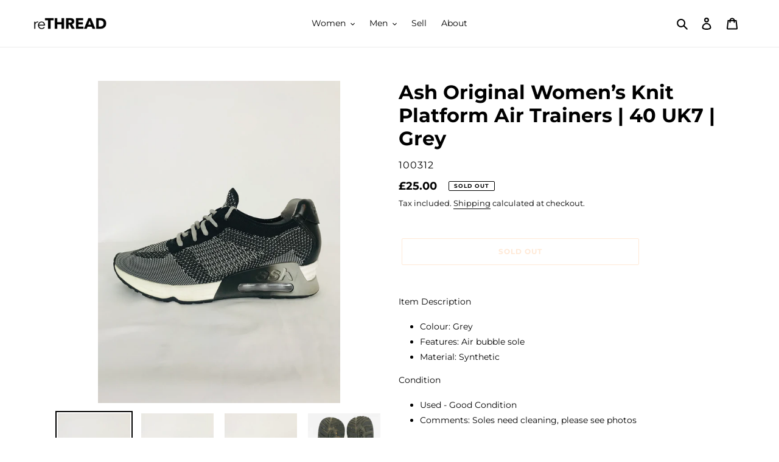

--- FILE ---
content_type: application/javascript
request_url: https://ecommplugins-trustboxsettings.trustpilot.com/rethread-retail.myshopify.com.js?settings=1639764916720&shop=rethread-retail.myshopify.com
body_size: 246
content:
const trustpilot_trustbox_settings = {"trustboxes":[],"activeTrustbox":0,"pageUrls":{"landing":"https://rethread-retail.myshopify.com","category":"https://rethread-retail.myshopify.com/collections/frontpage","product":"https://rethread-retail.myshopify.com/products/other-stories-a-line-dress-uk14-blue-dot-print"}};
dispatchEvent(new CustomEvent('trustpilotTrustboxSettingsLoaded'));